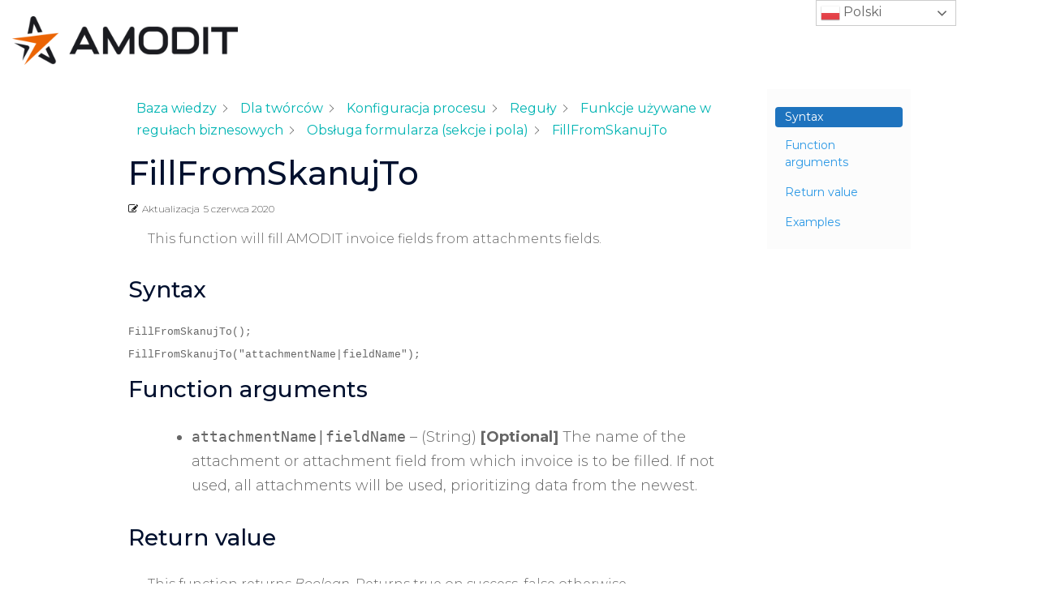

--- FILE ---
content_type: text/css
request_url: https://wiki.amodit.com/wp-content/plugins/prismatic/lib/highlight/css/stackoverflow-light.css?ver=3.6
body_size: 367
content:
pre code.hljs {
  display: block;
  overflow-x: auto;
  padding: 1em
}
code.hljs {
  padding: 3px 5px
}
/*!
  Theme: StackOverflow Light
  Description: Light theme as used on stackoverflow.com
  Author: stackoverflow.com
  Maintainer: @Hirse
  Website: https://github.com/StackExchange/Stacks
  License: MIT
  Updated: 2021-05-15

  Updated for @stackoverflow/stacks v0.64.0
  Code Blocks: /blob/v0.64.0/lib/css/components/_stacks-code-blocks.less
  Colors: /blob/v0.64.0/lib/css/exports/_stacks-constants-colors.less
*/
.hljs {
  /* var(--highlight-color) */
  color: #2f3337;
  /* var(--highlight-bg) */
  background: #f6f6f6
}
.hljs-subst {
  /* var(--highlight-color) */
  color: #2f3337
}
.hljs-comment {
  /* var(--highlight-comment) */
  color: #656e77
}
.hljs-keyword,
.hljs-selector-tag,
.hljs-meta .hljs-keyword,
.hljs-doctag,
.hljs-section {
  /* var(--highlight-keyword) */
  color: #015692
}
.hljs-attr {
  /* var(--highlight-attribute); */
  color: #015692
}
.hljs-attribute {
  /* var(--highlight-symbol) */
  color: #803378
}
.hljs-name,
.hljs-type,
.hljs-number,
.hljs-selector-id,
.hljs-quote,
.hljs-template-tag {
  /* var(--highlight-namespace) */
  color: #b75501
}
.hljs-selector-class {
  /* var(--highlight-keyword) */
  color: #015692
}
.hljs-string,
.hljs-regexp,
.hljs-symbol,
.hljs-variable,
.hljs-template-variable,
.hljs-link,
.hljs-selector-attr {
  /* var(--highlight-variable) */
  color: #54790d
}
.hljs-meta,
.hljs-selector-pseudo {
  /* var(--highlight-keyword) */
  color: #015692
}
.hljs-built_in,
.hljs-title,
.hljs-literal {
  /* var(--highlight-literal) */
  color: #b75501
}
.hljs-bullet,
.hljs-code {
  /* var(--highlight-punctuation) */
  color: #535a60
}
.hljs-meta .hljs-string {
  /* var(--highlight-variable) */
  color: #54790d
}
.hljs-deletion {
  /* var(--highlight-deletion) */
  color: #c02d2e
}
.hljs-addition {
  /* var(--highlight-addition) */
  color: #2f6f44
}
.hljs-emphasis {
  font-style: italic
}
.hljs-strong {
  font-weight: bold
}
.hljs-formula,
.hljs-operator,
.hljs-params,
.hljs-property,
.hljs-punctuation,
.hljs-tag {
  /* purposely ignored */
  
}